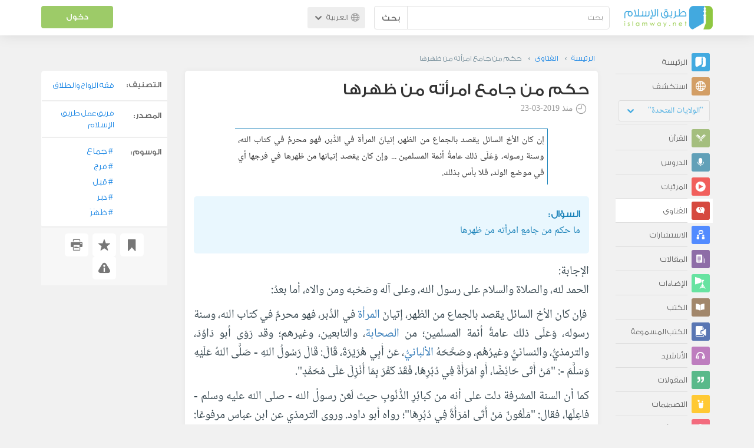

--- FILE ---
content_type: text/html; charset=UTF-8
request_url: https://ar.islamway.net/fatwa/77039/%D8%AD%D9%83%D9%85-%D9%85%D9%86-%D8%AC%D8%A7%D9%85%D8%B9-%D8%A7%D9%85%D8%B1%D8%A3%D8%AA%D9%87-%D9%85%D9%86-%D8%B8%D9%87%D8%B1%D9%87%D8%A7?__ref=c-rel&__score=0.8
body_size: 12470
content:
<!DOCTYPE html>
<html lang="ar">
<head>
    <meta charset="utf-8">
    <title>حكم من جامع امرأته من ظهرها - خالد عبد المنعم الرفاعي - طريق الإسلام</title>
    <link rel="canonical" href="https://ar.islamway.net/fatwa/77039/%D8%AD%D9%83%D9%85-%D9%85%D9%86-%D8%AC%D8%A7%D9%85%D8%B9-%D8%A7%D9%85%D8%B1%D8%A3%D8%AA%D9%87-%D9%85%D9%86-%D8%B8%D9%87%D8%B1%D9%87%D8%A7"/>
                                <link rel="amphtml" href="https://ar.islamway.net/amp/fatwa/77039/%D8%AD%D9%83%D9%85-%D9%85%D9%86-%D8%AC%D8%A7%D9%85%D8%B9-%D8%A7%D9%85%D8%B1%D8%A3%D8%AA%D9%87-%D9%85%D9%86-%D8%B8%D9%87%D8%B1%D9%87%D8%A7"/>
                <meta name="viewport" content="width=device-width, initial-scale=1, maximum-scale=5">
    <link rel="preconnect" href="//static.islamway.net">
    <link rel="preload" href="//static.islamway.net/bundles/islamway/fonts/iw-icons-1.4.woff2" as="font" type="font/woff2" crossorigin>
            <link rel="preload" href="//static.islamway.net/bundles/islamway/fonts/gess-med.woff2" as="font" type="font/woff2" crossorigin>
        <link rel="preload" href="//static.islamway.net/bundles/islamway/fonts/noto-naskh-ar.woff2" as="font" type="font/woff2" crossorigin>
        <link rel="preload" href="//static.islamway.net/bundles/islamway/fonts/gess-light.woff2" as="font" type="font/woff2" crossorigin>
        <meta http-equiv="X-UA-Compatible" content="IE=edge">
    <link rel="icon" type="image/x-icon" href="/favicon.ico"/>
    <meta name="theme-color" content="#3c763d"/>
    <meta name="description" content="إن كان الأخ السائل يقصد بالجماع من الظهر، إتيانَ المرأة في الدُّبر، فهو محرمٌ في كتاب الله، وسنة رسوله، وَعَلَى ذلك عامةُ أئمة المسلمين ... وإن كان يقصد إتيانها من ظهرها في فرجها أي في موضع الولد، فلا بأس بذلك.">
<meta name="keywords" content="جماع, فرج, قبل, دبر, ظَهَرَ">
<meta name="fb:admins" content="100001957972275">
<meta name="fb:app_id" content="1071389429539367">
<meta name="og:type" content="website">
<meta name="og:url" content="https://ar.islamway.net/fatwa/77039">
<meta name="og:title" content="حكم من جامع امرأته من ظهرها - خالد عبد المنعم الرفاعي">
<meta name="og:description" content="إن كان الأخ السائل يقصد بالجماع من الظهر، إتيانَ المرأة في الدُّبر، فهو محرمٌ في كتاب الله، وسنة رسوله، وَعَلَى ذلك عامةُ أئمة المسلمين ... وإن كان يقصد إتيانها من ظهرها في فرجها أي في موضع الولد، فلا بأس بذلك.">
<meta name="twitter:card" content="summary">
<meta name="twitter:site" content="@IslamwayApps">
<meta name="twitter:title" content="حكم من جامع امرأته من ظهرها - خالد عبد المنعم الرفاعي">
<meta name="twitter:description" content="إن كان الأخ السائل يقصد بالجماع من الظهر، إتيانَ المرأة في الدُّبر، فهو محرمٌ في كتاب الله، وسنة رسوله، وَعَلَى ذلك عامةُ أئمة المسلمين ... وإن كان يقصد إتيانها من ظهرها في فرجها أي في موضع الولد، فلا بأس بذلك.">

    
    
<script type="application/ld+json">
{
    "@context": "http://schema.org",
    "@type": "Question",
    "answerCount": 1,
    "acceptedAnswer": {
        "@type": "Answer",
        "upvoteCount": 67,
        "downvoteCount": 19,
        "text": "<p dir=\"RTL\"><span><span><span><span><span><span><span>الحمد لله، والصلاة والسلام على رسول الله، وعلى آله وصَحْبه ومن والاه، أما بعدُ:&nbsp;</span></span></span></span></span></span></span></p><p dir=\"RTL\"><span><span><span><span><span><span>&nbsp;فإن كان الأخ السائل يقصد بالجماع من الظهر،&nbsp;<span><span>إتيانَ المرأة في الدُّبر، فهو محر</span></span></span></span></span>مٌ في كتاب الله، وسنة رسوله، وَعَلَى ذلك عامةُ أئمة المسلمين؛ من الصحابة، والتابعين، وغيرهم؛ وقد&nbsp;<span><span><span><span><span>رَوَى&nbsp;أبو دَاوُدَ، والترمذيُّ، والنسائيُّ وغيرُهُم، وصَحَّحَهُ الألبانيُّ، عَنْ أَبِي هُرَيْرَةَ، قَالَ: قَالَ رَسُولُ اللهِ - صَلَّى اللهُ عَلَيْهِ وَسَلَّمَ -: &quot;مَنْ أَتَى حَائِضًا، أَوِ امْرَأَةً فِي دُبُرِهَا، فَقَدْ كَفَرَ بِمَا أُنْزِلَ عَلَى مُحَمَّدٍ&quot;.&nbsp; </span></span></span></span></span></span></span></span></p><p dir=\"RTL\"><span><span><span><span><span><span><span><span>كما أن السنة المشرفة دلت على أنه من كبائِرِ الذُّنُوبِ حيث لَعَنَ رسولُ الله - صلى الله عليه وسلم - فاعِلَها، فقال: &quot;مَلْعُونٌ مَنْ أَتَى امْرَأَةً فِي دُبُرِهَا&quot;؛ رواه أبو داود. وروى الترمذي عن ابن عباس مرفوعًا: &quot;لَا يَنْظُرُ اللهُ إِلَى رَجُلٍ أَتَى رَجُلًا، أَوْ امْرَأَةً فِي الدُّبُرِ&quot;.</span></span></span></span></span></span></span></span></p><p dir=\"RTL\"><span><span><span><span><span><span><span><span>عَنْ عَبْدِ اللهِ بْنِ عَمْرٍو - رَضِيَ اللهُ عَنْهُ - عَنِ النَّبِيِّ - صَلَّى اللهُ عَلَيْهِ وَسَلَّمَ - قَالَ: &quot;تِلْكَ اللُّوطِيَّةُ الصُّغْرَى&quot;؛ يَعْنِي: إِتْيَانَ الْمَرْأَةِ فِي دُبُرِهَا؛ رواه أحمدُ، والبزارُ، ورجالُهُما رجالُ الصحيح، وحسنه الألباني.</span></span></span></span></span></span></span></span></p><p dir=\"RTL\"><span><span><span><span><span><span><span><span>وقال أيضًا: &quot;مَنْ أَتَى كَاهِنًا، فَصَدَّقَه، أَوْ أَتَى امرَأَةً في دُبُرِهَا، فَقَدْ كَفَرَ بما أُنزِلَ عَلَى مُحَمَّدٍ&quot;؛ رواه أحمد، وصححه الألباني.</span></span></span></span></span></span></span></span></p><p dir=\"RTL\"><span><span><span><span><span><span><span><span>فهذه الأحاديثُ الشريفةُ تدلُّ صراحةً عَلَى تحريمِ وَطْء الزوجةِ فِي دُبُرها،&nbsp;</span></span></span></span></span></span></span></span>ونصّ&nbsp;<span><span><span><span><span><span><span><span>شيخ الإسلام ابن تيمية أن الواجبُ في حق هذا الزوج أن يُؤَدَّبَ، وَيُعَزَّرَ، وإذا أصرَّ، فُرِّقَ بينه وبين زوجته، فقال: </span></span></span></span></span></span></span></span></p><p dir=\"RTL\"><span><span><span><span><span><span><span><span>&quot;ومتى وَطِئَها في الدبر، وطاوَعَتْهُ عُزِّرَا جميعًا؛ وإلا فُرِّقَ بينهما؛ كما يُفَرَّقُ بينَ الفَاجِرِ، ومن يَفْجُرُ بِهِ&quot;.</span></span></span></span></span></span></span></span></p><p dir=\"RTL\"><span><span><span>أما إن كان يقصد&nbsp;إتيانها من ظهرها في فرجها أي&nbsp;في موضع الولد، فلا بأس بذلك؛ لأن الله تعالى قال في كتابه: {نِسَاؤُكُمْ حَرْثٌ لَكُمْ فَأْتُوا حَرْثَكُمْ أَنَّى شِئْتُمْ} [البقرة: 223]، وهذه الآية الشريفة تحرم إتيان المرأة في الدبر موضع النجو، وتبيح إتيانها في الفرج موضع الولد؛ كما ثَبَتَ فِي الصَّحِيحِ: أَنَّ الْيَهُودَ كَانُوا يَقُولُونَ: إذَا أَتَى الرَّجُلُ امْرَأَتَهُ فِي قُبُلِهَا مِنْ دُبُرِهَا، جَاءَ الْوَلَدُ أَحْوَلَ، فَسَأَلَ الْمُسْلِمُونَ عَنْ ذَلِكَ النَّبِيَّ - صَلَّى اللهُ عَلَيْهِ وَسَلَّمَ - فَأَنْزَلَ اللهُ هَذِهِ الْآيَةَ: {نِسَاؤُكُمْ حَرْثٌ لَكُمْ فَأْتُوا حَرْثَكُمْ أَنَّى شِئْتُمْ} [البقرة: 223]، والْحَرْثُ: مَوْضِعُ الزَّرْعِ، وَالْوَلَدُ إنَّمَا يُزْرَعُ فِي الْفَرْجِ، لَا فِي الدُّبُرِ، {فَأْتُوا حَرْثَكُمْ}، وَهُوَ مَوْضِعُ الْوَلَدِ {أَنَّى شِئْتُمْ}؛ أَيْ: مِنْ أَيْنَ شِئْتُمْ؛ مِنْ قُبُلِهَا، وَمِنْ دُبُرِهَا، وَعَنْ يَمِينِهَا، وَعَنْ شِمَالِهَا؛ فَاَللهُ - تَعَالَى - سَمَّى النِّسَاءَ حَرْثًا؛ وَإِنَّمَا رَخَّصَ فِي إتْيَانِ الحُرُوثِ، وَالْحَرْثُ إنَّمَا يَكُونُ فِي الْفَرْجِ، كما قال شيخ الإسلام ابن تيمية.</span></span></span></p><p dir=\"RTL\"><span><span><span><span><span><span><span><span>وقال الإمام ابن القيم في &quot;زاد المعاد في هدي خير العباد&quot; (4/ 235 -242):</span></span></span></span></span></span></span></span></p><p dir=\"RTL\"><span><span><span><span><span><span><span><span>&quot;وَقَدْ دَلَّتِ الْآيَةُ عَلَى تَحْرِيمِ الْوَطْءِ فِي دُبُرِهَا مِنْ وَجْهَيْنِ: أَحَدُهُمَا: أَنَّهُ أَبَاحَ إِتْيَانَهَا فِي الْحَرْثِ، وَهُوَ مَوْضِعُ الْوَلَدِ لَا فِي الْحُشِّ الَّذِي هُوَ مَوْضِعُ الْأَذَى، وَمَوْضِعُ الْحَرْثِ هُوَ الْمُرَادُ مِنْ قَوْلِهِ: {مِنْ حَيْثُ أَمَرَكُمُ اللهُ} [البقرة: 222] الْآيَةَ، قَالَ: {فَأْتُوا حَرْثَكُمْ أَنَّى شِئْتُمْ} [البقرة: 223]، وَإِتْيَانُهَا فِي قُبُلِهَا مِنْ دُبُرِهَا مُسْتَفَادٌ مِنَ الْآيَةِ أَيْضًا؛ لِأَنَّهُ قَالَ: {أَنَّى شِئْتُمْ}؛ أَيْ: مِنْ أَيْنَ شِئْتُمْ مِنْ أَمَامٍ أَوْ مِنْ خَلْفٍ؛ قَالَ ابْنُ عَبَّاسٍ: {فَأْتُوا حَرْثَكُمْ} [البقرة: 223]؛ يَعْنِي: الْفَرْجَ&quot;. اهـ.</span></span></span></span></span></span></span></span></p><p dir=\"RTL\"><span><span><span><span><span><span><span><span>وكذلك&nbsp;إن كان يقصد الاستمتاع بمُداعبة الأليتَيْن من غير إيلاج، فإنه يجوز أيضًا.</span></span></span></span></span></span></span></span></p><p dir=\"RTL\"><span><span><span><span><span><span><span><span>قال ابن قُدامة في&quot; المغني&quot;: ولا بأس بالتَّلَذُّذ بها بين </span></span><span><span>الأليتَيْن</span></span><span><span> من غير إيلاجٍ؛ لأن السُّنَّةَ إنما وردتْ بتحريم الدُّبُر، فهو مخصوصٌ بذلك، ولأنَّه حُرِّم لأجل الأذى، وذلك مخصوص بالدبُر، فَاخْتَصَّ التحْرِيمُ بِه&quot;. اهـ.</span></span></span></span></span></span></span></span></p><p dir=\"RTL\"><span><span><span><span><span><span><span><span>قال الإمام النووي: &quot;ويجوز الاستمتاع بها فيما بين الأليتَيْن&quot;. اهـ. </span></span></span></span></span></span></span></span></p><p dir=\"RTL\"><span><span><span>هذا؛ والله أعلم.</span></span></span></p>",
        "author": {
            "@type": "Person",
            "name": "خالد عبد المنعم الرفاعي"
        }
    },
    "text": "<p>ما حكم من جامع امرأته من ظهرها</p>",
    "aggregateRating": {
        "@type": "AggregateRating",
        "ratingCount": 86,
        "ratingValue": 4.1,
        "bestRating": 5,
        "worstRating": 1
    },
    "datePublished": "2019-03-23T05:18:00+0300",
    "dateModified": "2019-04-09T06:38:06+0300",
    "name": "حكم من جامع امرأته من ظهرها",
    "mainEntityOfPage": {
        "@type": "QAPage",
        "breadcrumb": {
            "@type": "BreadcrumbList",
            "itemListElement": [
                {
                    "@type": "ListItem",
                    "position": 1,
                    "item": {
                        "@id": "/",
                        "name": "الرئيسة"
                    }
                },
                {
                    "@type": "ListItem",
                    "position": 2,
                    "item": {
                        "@id": "/fatawa",
                        "name": "الفتاوى"
                    }
                },
                {
                    "@type": "ListItem",
                    "position": 3,
                    "item": {
                        "@id": "/fatwa/77039",
                        "name": "حكم من جامع امرأته من ظهرها"
                    }
                }
            ]
        }
    }
}
</script>
            <script>
        window.ga=window.ga||function(){(ga.q=ga.q||[]).push(arguments)};ga.l=+new Date;
        ga('create', 'UA-383411-1', {'cookieDomain': 'none','siteSpeedSampleRate': 20});
        ga('require', 'displayfeatures');
        ga('set', 'anonymizeIp', true);
        ga('send', 'pageview');
        ga('set', 'contentGroup3', 'islamw');
        ga('set', 'contentGroup5', window.matchMedia('(display-mode: standalone)').matches ? 'standalone' : 'browser');
    </script>
    <script async src='https://www.google-analytics.com/analytics.js'></script>

    <link rel="manifest" href="/manifest-ar.json"/>
    <link rel="publisher" href="https://plus.google.com/112852462581299882836/"/>     <link rel="home" href="https://ar.islamway.net/"/>
    <meta name="application-name" content="طريق الإسلام"/>
            <link rel="stylesheet" href="https://static.islamway.net/bundles/islamway/css/bootstrap-3.3.4.min.css">
                    <link rel="stylesheet" href="https://static.islamway.net/bundles/islamway/css/bootstrap-rtl-3.3.4.min.css">
                                            <link rel="stylesheet" href="https://static.islamway.net/assets/1.1.15/css/main_rtl.min.css">
                            <link rel="stylesheet" href="/bundles/islamway/css/ramadan1446.css">
        <style>
    .fatwarequest-user-email { color: #2196f3; }
    .entry-view .book-cover { width: 80%; max-width: 400px !important; }
    .post-details .img-wpr img { width: 100% }
    .entry-view .scholarBottom div.info a { color: #555; font-size: 11pt; }
    .brief-biography { font-size: 9pt; }
    @media (max-width: 480px) {
      .post-details #accordion .panel-body { padding: 15px 3px 3px; }
    }

    #content-wpr .entry-view .breadcrumbs, #content-wpr .collection-wpr .breadcrumbs { display: block; margin: 0; padding: 0 20px 10px; max-width: 100%; overflow: hidden; }
    #content-wpr .breadcrumbs ul { width: 800px; }
    #content-wpr .breadcrumbs li a, .breadcrumbs li span { font: 200 13px GE_SS !important; padding: 0; }
    #content-wpr .breadcrumbs li a span { color: #1e88e5; }
    #content-wpr .breadcrumbs li + li::before { content: ""; padding: 0; }

    #content-header.aggregate-173 .iw-panel {
        position: relative;
        margin-top: 0 !important;
        padding: 70px 30px !important;
        text-align: center;
        background-position: left bottom;
        background-repeat: no-repeat;
        background-size: cover;
        background-image: url(/bundles/islamway/images/ramadan-banner-bg.png);
        background-color: #42a9df;
    }
    
    #content-header.aggregate-178 .iw-panel, 
    #content-header.aggregate-182 .iw-panel, 
    #content-header.aggregate-184 .iw-panel, 
    #content-header.aggregate-186 .iw-panel, 
    #content-header.aggregate-188 .iw-panel,
	#content-header.aggregate-190 .iw-panel {
        position: relative;
        margin-top: 0 !important;
        padding: 70px 30px !important;
        text-align: center;
        background-position: left bottom;
        background-repeat: no-repeat;
        background-size: cover;
        background-color: #42a9df;
    }
    
    #content-header.aggregate-178 .iw-panel {
        background-image: url(/bundles/islamway/images/ramadan-1442-banner-bg-02.jpg);
    }
    
    #content-header.aggregate-182 .iw-panel {
        background-image: url(/bundles/islamway/images/ramadan-1443-banner-bg-02.jpg);
    }
    
    #content-header.aggregate-184 .iw-panel {
        background-image: url(/bundles/islamway/images/Lial-Ashr.png);
    }

    #content-header.aggregate-186 .iw-panel {
        background-image: url(/bundles/islamway/images/ramadan-1444-banner-bg-02.jpg);
    }

    #content-header.aggregate-188 .iw-panel {
        background-image: url(/bundles/islamway/images/ramadan-1445-banner-bg-02.jpg);
    }
	
	#content-header.aggregate-190 .iw-panel {
        background-image: url(/bundles/islamway/images/ramadan-1446-banner-bg-02.jpg);
    }

    #content-header.aggregate-173 h1 span, 
    #content-header.aggregate-178 h1 span, 
    #content-header.aggregate-182 h1 span, 
    #content-header.aggregate-184 h1 span, 
    #content-header.aggregate-186 h1 span, 
    #content-header.aggregate-188 h1 span,
    #content-header.aggregate-190 h1 span {
        display: none;
    }

    #content-header.aggregate-173 h1, 
    #content-header.aggregate-178 h1, 
    #content-header.aggregate-182 h1, 
    #content-header.aggregate-184 h1, 
    #content-header.aggregate-186 h1,
    #content-header.aggregate-188 h1,
    #content-header.aggregate-190 h1 {
        color: #fff !important;
        margin: 0 !important;
    }
    </style>
    <script>var isOldIE = false;</script>
    <!--[if lt IE 9]>
    <script>
        // <![CDATA[
    isOldIE = true;
    document.createElement('header');document.createElement('nav');document.createElement('main');document.createElement('footer');
    // ]]>
    </script>
    <![endif]-->
    <!--[if lte IE 9]>
    <script src="//static.islamway.net/bundles/islamway/js/respond-1.4.2.min.js"></script>
    <![endif]-->
</head>
<body class="rtl hover" itemscope itemtype="http://schema.org/QAPage">
<div class="main-wrapper">
    <header class="nav-onscroll nav-down" itemscope itemtype="http://schema.org/WPHeader">
        <div id="header-top">
            <div id="brand-bar">
                <div class="container">
                    <div class="brand-bar-search">
                        <div class="brand-logo">
                            <a href="/">
                                <img height="40" src="//static.islamway.net/uploads/settings/ar-logo.png" alt="طريق الإسلام">
                            </a>
                        </div>
                        <div id="search-wpr">
                            <a href="#" class="main-menu-trigger"><span class="icon-menu"></span><span class="hint">القائمة الرئيسية</span></a>
                            <form method="get" role="search" action="/search">
                                <div class="input-group">
                                    <label for="srch-term" class="sr-only">بحث</label>
                                    <input type="text" class="form-control" placeholder="بحث"
                                           name="query" id="srch-term" value="">
                                    <div class="input-group-btn">
                                        <button class="btn btn-default" type="submit">بحث</button>
                                    </div>
                                </div>
                            </form>
                        </div>

                        <div class="language-picker dropdown">
                            <a href="#" class="dropdown-toggle" data-toggle="dropdown" aria-expanded="false" role="button">
                                <span class="icon-globe"></span>
                                العربية
                                <span class="arrow-down icon-arrow-down"></span>
                            </a>
                            <ul class="dropdown-menu" role="menu" aria-labelledby="language menu">
                                                                    <li role="presentation">
                                                                                    <span role="menuitem" tabindex="-1" class="ar">العربية</span>
                                                                            </li>
                                                                    <li role="presentation">
                                                                                    <a role="menuitem" tabindex="-1" class="en" href="//en.islamway.net/">English</a>
                                                                            </li>
                                                                    <li role="presentation">
                                                                                    <a role="menuitem" tabindex="-1" class="fr" href="http://fr.islamway.net">français</a>
                                                                            </li>
                                                                    <li role="presentation">
                                                                                    <a role="menuitem" tabindex="-1" class="id" href="http://id.islamway.net">Bahasa Indonesia</a>
                                                                            </li>
                                                                    <li role="presentation">
                                                                                    <a role="menuitem" tabindex="-1" class="tr" href="http://tr.islamway.net">Türkçe</a>
                                                                            </li>
                                                                    <li role="presentation">
                                                                                    <a role="menuitem" tabindex="-1" class="fa" href="http://fa.islamway.net">فارسی</a>
                                                                            </li>
                                                                    <li role="presentation">
                                                                                    <a role="menuitem" tabindex="-1" class="es" href="http://es.islamway.net">español</a>
                                                                            </li>
                                                                    <li role="presentation">
                                                                                    <a role="menuitem" tabindex="-1" class="de" href="http://de.islamway.net">Deutsch</a>
                                                                            </li>
                                                                    <li role="presentation">
                                                                                    <a role="menuitem" tabindex="-1" class="it" href="http://it.islamway.net">italiano</a>
                                                                            </li>
                                                                    <li role="presentation">
                                                                                    <a role="menuitem" tabindex="-1" class="pt" href="http://pt.islamway.net">português</a>
                                                                            </li>
                                                                    <li role="presentation">
                                                                                    <a role="menuitem" tabindex="-1" class="zh" href="http://zh.islamway.net">中文</a>
                                                                            </li>
                                                            </ul>
                        </div>
                    </div>

                    <div class="brand-bar-user" data-intro-id="login" data-position='bottom' data-intro-text="تسجيل الدخول يتيح لك كامل خدمات الموقع أثناء التصفح">
                        <div id="user-menu">
                            <div class="membership-btns align-center col-xs-12">
    <div class="menu-container" >
        <a class="btn bg-green color-white header-btn"  data-toggle="modal" data-url="/login" data-target="#modalBox">دخول</a>
    </div>
    <br>
</div>

                        </div>
                    </div>

                </div>
            </div>
        </div>
    </header>

    <div id="main-wpr" class="container">
        <div class="row">
            <div class="col-lg-2 col-md-3">
                <div id="main-menu" class="inner-menu">
                    <div class="dropdown phone-language-picker">
                        <a href="#" class="dropdown-toggle" data-toggle="dropdown" aria-expanded="false" role="button">
                            <span class="icon-globe"></span>
                            العربية
                            <span class="arrow-down icon-arrow-down"></span>
                        </a>
                        <ul class="dropdown-menu" role="menu" aria-labelledby="language menu">
                                                            <li role="presentation">
                                                                            <span role="menuitem" tabindex="-1" class="ar">العربية</span>
                                                                    </li>
                                                            <li role="presentation">
                                                                            <a role="menuitem" tabindex="-1" class="en" href="//en.islamway.net/">English</a>
                                                                    </li>
                                                            <li role="presentation">
                                                                            <a role="menuitem" tabindex="-1" class="fr" href="http://fr.islamway.net">français</a>
                                                                    </li>
                                                            <li role="presentation">
                                                                            <a role="menuitem" tabindex="-1" class="id" href="http://id.islamway.net">Bahasa Indonesia</a>
                                                                    </li>
                                                            <li role="presentation">
                                                                            <a role="menuitem" tabindex="-1" class="tr" href="http://tr.islamway.net">Türkçe</a>
                                                                    </li>
                                                            <li role="presentation">
                                                                            <a role="menuitem" tabindex="-1" class="fa" href="http://fa.islamway.net">فارسی</a>
                                                                    </li>
                                                            <li role="presentation">
                                                                            <a role="menuitem" tabindex="-1" class="es" href="http://es.islamway.net">español</a>
                                                                    </li>
                                                            <li role="presentation">
                                                                            <a role="menuitem" tabindex="-1" class="de" href="http://de.islamway.net">Deutsch</a>
                                                                    </li>
                                                            <li role="presentation">
                                                                            <a role="menuitem" tabindex="-1" class="it" href="http://it.islamway.net">italiano</a>
                                                                    </li>
                                                            <li role="presentation">
                                                                            <a role="menuitem" tabindex="-1" class="pt" href="http://pt.islamway.net">português</a>
                                                                    </li>
                                                            <li role="presentation">
                                                                            <a role="menuitem" tabindex="-1" class="zh" href="http://zh.islamway.net">中文</a>
                                                                    </li>
                                                    </ul>
                    </div>
                    <ul id="activity-stream-tabs" class="list-inline">
    
    <li >
        <a href="/?tab=m">
            <i class="icon-logo-gray"></i>
            <span>الرئيسة</span>
        </a>
    </li>

        <li class="" data-intro-id="discover" data-position='bottom' data-intro-text="استعرض المواد الأكثر اهتمامًا من زوار دولتك أو الدولة التي تختارها">
        <a href="/?tab=h">
            <i class="icon-globe"></i>
            <span>استكشف</span>
        </a>
        <input type="hidden" id="country-code" name="country-code" value="US">
        <div id="country-selector" class="btn-group" data-id="US">
          <a type="button" class="dropdown-toggle" data-toggle="dropdown" aria-haspopup="true" aria-expanded="false">
              "الولايات المتحدة"
            <span class="arrow-down icon-arrow-down"></span>
          </a>
          <ul class="dropdown-menu">
            <li><a href="#" data-id="SA">السعودية</a></li>
            <li><a href="#" data-id="EG">مصر</a></li>
            <li><a href="#" data-id="DZ">الجزائر</a></li>
            <li><a href="#" data-id="MA">المغرب</a></li>
            <li class="countries-filter-search"><input id="country-filter" type="text" /></li>
            <li class="all-countries"></li>
          </ul>
        </div>
    </li>
</ul>
                    
    
<ul itemscope itemtype="http://schema.org/SiteNavigationElement">
            <li >
            <a itemprop="url" href="/recitations" title="القرآن">
                <i class="icon-recitations"></i>
                <span itemprop="name">القرآن</span>
            </a>
        </li>
            <li >
            <a itemprop="url" href="/lessons" title="الدروس">
                <i class="icon-lessons"></i>
                <span itemprop="name">الدروس</span>
            </a>
        </li>
            <li >
            <a itemprop="url" href="/videos" title="المرئيات">
                <i class="icon-videos"></i>
                <span itemprop="name">المرئيات</span>
            </a>
        </li>
            <li class="current">
            <a itemprop="url" href="/fatawa" title="الفتاوى">
                <i class="icon-fatawa"></i>
                <span itemprop="name">الفتاوى</span>
            </a>
        </li>
            <li >
            <a itemprop="url" href="/counsels" title="الاستشارات">
                <i class="icon-counsels"></i>
                <span itemprop="name">الاستشارات</span>
            </a>
        </li>
            <li >
            <a itemprop="url" href="/articles" title="المقالات">
                <i class="icon-articles"></i>
                <span itemprop="name">المقالات</span>
            </a>
        </li>
            <li >
            <a itemprop="url" href="/spotlights" title="الإضاءات">
                <i class="icon-spotlights"></i>
                <span itemprop="name">الإضاءات</span>
            </a>
        </li>
            <li >
            <a itemprop="url" href="/books" title="الكتب">
                <i class="icon-books"></i>
                <span itemprop="name">الكتب</span>
            </a>
        </li>
            <li >
            <a itemprop="url" href="/audiobooks" title="الكتب المسموعة">
                <i class="icon-audiobooks"></i>
                <span itemprop="name">الكتب المسموعة</span>
            </a>
        </li>
            <li >
            <a itemprop="url" href="/anasheed" title="الأناشيد">
                <i class="icon-anasheed"></i>
                <span itemprop="name">الأناشيد</span>
            </a>
        </li>
            <li >
            <a itemprop="url" href="/quotes" title="المقولات">
                <i class="icon-quotes"></i>
                <span itemprop="name">المقولات</span>
            </a>
        </li>
            <li >
            <a itemprop="url" href="/photos" title="التصميمات">
                <i class="icon-photos"></i>
                <span itemprop="name">التصميمات</span>
            </a>
        </li>
            <li >
            <a itemprop="url" href="https://akhawat.islamway.net/forum/" title="ركن الأخوات">
                <i class="icon-sisters"></i>
                <span itemprop="name">ركن الأخوات</span>
            </a>
        </li>
            <li >
            <a itemprop="url" href="/scholars" title="العلماء والدعاة">
                <i class="icon-scholars"></i>
                <span itemprop="name">العلماء والدعاة</span>
            </a>
        </li>
    </ul>

                    <ul class="about-menu">
                        <li ><a href="/contact-forms/send">
                                <i class="icon-logo-gray icon-gray"></i>
                                <span>اتصل بنا</span>
                            </a></li>
                        <li >
                            <a href="/page/101/%D9%85%D9%86%20%D9%86%D8%AD%D9%86">
                                <i class="icon-logo-gray icon-gray"></i>
                                <span>من نحن</span>
                            </a>
                        </li>
                        <li >
                            <a href="/page/104/%D8%A7%D8%B9%D9%84%D9%86%20%D9%85%D8%B9%D9%86%D8%A7">
                                <i class="icon-logo-gray icon-gray"></i>
                                <span>اعلن معنا</span>
                            </a>
                        </li>
                        <li>
                            <a class="back-to-old" onclick="ga('send', 'event', 'Back-to-old-version', 'https://ar.islamway.net/fatwa/77039/%D8%AD%D9%83%D9%85-%D9%85%D9%86-%D8%AC%D8%A7%D9%85%D8%B9-%D8%A7%D9%85%D8%B1%D8%A3%D8%AA%D9%87-%D9%85%D9%86-%D8%B8%D9%87%D8%B1%D9%87%D8%A7')" href="http://ar.old.islamway.net/fatwa/77039/%D8%AD%D9%83%D9%85-%D9%85%D9%86-%D8%AC%D8%A7%D9%85%D8%B9-%D8%A7%D9%85%D8%B1%D8%A3%D8%AA%D9%87-%D9%85%D9%86-%D8%B8%D9%87%D8%B1%D9%87%D8%A7">
                                <i class="icon-logo-gray icon-gray"></i>
                                <span>الموقع القديم</span>
                            </a>
                        </li>
                    </ul>

                    <div class="about-sec">
                        <span class="copyrights">جميع الحقوق محفوظة 1998 - 2026</span>
                        <div class="side-social-icons">
                            <ul>
                                <li><a target="_blank" rel="noopener noreferrer" href="https://www.facebook.com/ArIslamway" title="Facebook"><span class="icon-facebook-rounded"></span></a></li>
                                <li><a target="_blank" rel="noopener noreferrer" href="https://twitter.com/ArIslamway" title="Twitter"><span class="icon-twitter-rounded"></span></a></li>
                                <li><a target="_blank" rel="noopener noreferrer" href="https://www.pinterest.com/ArIslamway" title="Pinterest"><span class="icon-pinterest-rounded"></span></a></li>
                            </ul>

                        </div>

                        
                    </div>
                </div>
            </div>

            <div class="col-lg-10 col-md-9">

                <a class="starttour" href="javascript:void(0);" style="display: none">مساعدة</a>
                <div class="ads_wrap">
                    <div class="ads-box-200x90 top_ad_small">
                        <div class="adunit" data-adunit="AR_200x90_W_top_allpages" data-dimensions="200x90" data-size-mapping="top-right-ads" itemscope itemtype="http://schema.org/WPAdBlock" style="margin:0 auto 15px auto;"></div>
                    </div>
                    <div class="ads-box-728x90 top_ad_big">
                        <div class="adunit" data-adunit="AR_728x90-320x100_WTM_top_allpages" data-size-mapping="top-left-ads" itemscope itemtype="http://schema.org/WPAdBlock" style=" margin:0 auto 15px auto;"></div>
                    </div>
                </div>
                <main class="row">
                    
                                                            <div id="content-wpr" class="col-sm-12">

                                                
                        
                                                
                        
                                        
                                                        <div class="content">
        <div class="row entry-view fatwa" data-id="2381976">
            <div class="breadcrumbs">
    <ul>
          <li><a href="/" class="home" data-tip="الرئيسة"><span>الرئيسة</span></a></li>
          <li><a href="/fatawa"><span>الفتاوى</span></a></li>
          <li><span>حكم من جامع امرأته من ظهرها</span></li>
        </ul>
</div>

            <div class="col-lg-9 col-md-12 col-sm-12">
                
                <div class="w-box post-details clear">
                    <div class="post-title">
                        <h1 class="title">حكم من جامع امرأته من ظهرها</h1>
                                                    <div class="time"><span class="icon-time"></span>منذ <span class="darker">2019-03-23</span></div>
                                            </div>
                                            <p id="entry-summary">إن كان الأخ السائل يقصد بالجماع من الظهر، إتيانَ المرأة في الدُّبر، فهو محرمٌ في كتاب الله، وسنة رسوله، وَعَلَى ذلك عامةُ أئمة المسلمين ... وإن كان يقصد إتيانها من ظهرها في فرجها أي في موضع الولد، فلا بأس بذلك.</p>
                    
                    <div class="question html">
  السؤال: <p>ما حكم من جامع امرأته من ظهرها</p>
</div>
<div class="answer html">
  الإجابة: <p dir="RTL"><span><span><span><span><span><span><span>الحمد لله، والصلاة والسلام على رسول الله، وعلى آله وصَحْبه ومن والاه، أما بعدُ:&nbsp;</span></span></span></span></span></span></span></p><p dir="RTL"><span><span><span><span><span><span>&nbsp;فإن كان الأخ السائل يقصد بالجماع من الظهر،&nbsp;<span><span>إتيانَ <a class="term" target="_blank" href="/tag/المرأة">المرأة</a> في الدُّبر، فهو محر</span></span></span></span></span>مٌ في كتاب الله، وسنة رسوله، وَعَلَى ذلك عامةُ أئمة المسلمين؛ من <a class="term" target="_blank" href="/tag/الصحابة">الصحابة</a>، والتابعين، وغيرهم؛ وقد&nbsp;<span><span><span><span><span>رَوَى&nbsp;أبو دَاوُدَ، والترمذيُّ، والنسائيُّ وغيرُهُم، وصَحَّحَهُ <a class="term" target="_blank" href="/tag/الألباني">الألباني</a>ُّ، عَنْ أَبِي هُرَيْرَةَ، قَالَ: قَالَ رَسُولُ اللهِ - صَلَّى اللهُ عَلَيْهِ وَسَلَّمَ -: &quot;مَنْ أَتَى حَائِضًا، أَوِ امْرَأَةً فِي دُبُرِهَا، فَقَدْ كَفَرَ بِمَا أُنْزِلَ عَلَى مُحَمَّدٍ&quot;.&nbsp; </span></span></span></span></span></span></span></span></p><p dir="RTL"><span><span><span><span><span><span><span><span>كما أن السنة المشرفة دلت على أنه من كبائِرِ الذُّنُوبِ حيث لَعَنَ رسولُ الله - صلى الله عليه وسلم - فاعِلَها، فقال: &quot;مَلْعُونٌ مَنْ أَتَى امْرَأَةً فِي دُبُرِهَا&quot;؛ رواه أبو داود. وروى الترمذي عن ابن عباس مرفوعًا: &quot;لَا يَنْظُرُ اللهُ إِلَى رَجُلٍ أَتَى رَجُلًا، أَوْ امْرَأَةً فِي الدُّبُرِ&quot;.</span></span></span></span></span></span></span></span></p><p dir="RTL"><span><span><span><span><span><span><span><span>عَنْ عَبْدِ اللهِ بْنِ عَمْرٍو - رَضِيَ اللهُ عَنْهُ - عَنِ النَّبِيِّ - صَلَّى اللهُ عَلَيْهِ وَسَلَّمَ - قَالَ: &quot;تِلْكَ اللُّوطِيَّةُ الصُّغْرَى&quot;؛ يَعْنِي: إِتْيَانَ الْمَرْأَةِ فِي دُبُرِهَا؛ رواه أحمدُ، والبزارُ، ورجالُهُما رجالُ الصحيح، وحسنه الألباني.</span></span></span></span></span></span></span></span></p><p dir="RTL"><span><span><span><span><span><span><span><span>وقال أيضًا: &quot;مَنْ أَتَى كَاهِنًا، فَصَدَّقَه، أَوْ أَتَى امرَأَةً في دُبُرِهَا، فَقَدْ كَفَرَ بما أُنزِلَ عَلَى مُحَمَّدٍ&quot;؛ رواه أحمد، وصححه الألباني.</span></span></span></span></span></span></span></span></p><p dir="RTL"><span><span><span><span><span><span><span><span>فهذه الأحاديثُ الشريفةُ تدلُّ صراحةً عَلَى تحريمِ وَطْء <a class="term" target="_blank" href="/tag/الزوجة">الزوجة</a>ِ فِي دُبُرها،&nbsp;</span></span></span></span></span></span></span></span>ونصّ&nbsp;<span><span><span><span><span><span><span><span>شيخ الإسلام <a class="term" target="_blank" href="/tag/ابن تيمية">ابن تيمية</a> أن الواجبُ في حق هذا <a class="term" target="_blank" href="/tag/الزوج">الزوج</a> أن يُؤَدَّبَ، وَيُعَزَّرَ، وإذا أصرَّ، فُرِّقَ بينه وبين زوجته، فقال: </span></span></span></span></span></span></span></span></p><p dir="RTL"><span><span><span><span><span><span><span><span>&quot;ومتى وَطِئَها في الدبر، وطاوَعَتْهُ عُزِّرَا جميعًا؛ وإلا فُرِّقَ بينهما؛ كما يُفَرَّقُ بينَ الفَاجِرِ، ومن يَفْجُرُ بِهِ&quot;.</span></span></span></span></span></span></span></span></p><p dir="RTL"><span><span><span>أما إن كان يقصد&nbsp;إتيانها من ظهرها في فرجها أي&nbsp;في موضع الولد، فلا بأس بذلك؛ لأن الله تعالى قال في كتابه: {نِسَاؤُكُمْ حَرْثٌ لَكُمْ فَأْتُوا حَرْثَكُمْ أَنَّى شِئْتُمْ} [البقرة: 223]، وهذه الآية الشريفة تحرم إتيان المرأة في الدبر موضع النجو، وتبيح إتيانها في الفرج موضع الولد؛ كما ثَبَتَ فِي الصَّحِيحِ: أَنَّ الْيَهُودَ كَانُوا يَقُولُونَ: إذَا أَتَى الرَّجُلُ امْرَأَتَهُ فِي قُبُلِهَا مِنْ دُبُرِهَا، جَاءَ الْوَلَدُ أَحْوَلَ، فَسَأَلَ الْمُسْلِمُونَ عَنْ ذَلِكَ النَّبِيَّ - صَلَّى اللهُ عَلَيْهِ وَسَلَّمَ - فَأَنْزَلَ اللهُ هَذِهِ الْآيَةَ: {نِسَاؤُكُمْ حَرْثٌ لَكُمْ فَأْتُوا حَرْثَكُمْ أَنَّى شِئْتُمْ} [البقرة: 223]، والْحَرْثُ: مَوْضِعُ الزَّرْعِ، وَالْوَلَدُ إنَّمَا يُزْرَعُ فِي الْفَرْجِ، لَا فِي الدُّبُرِ، {فَأْتُوا حَرْثَكُمْ}، وَهُوَ مَوْضِعُ الْوَلَدِ {أَنَّى شِئْتُمْ}؛ أَيْ: مِنْ أَيْنَ شِئْتُمْ؛ مِنْ قُبُلِهَا، وَمِنْ دُبُرِهَا، وَعَنْ يَمِينِهَا، وَعَنْ شِمَالِهَا؛ فَاَللهُ - تَعَالَى - سَمَّى النِّسَاءَ حَرْثًا؛ وَإِنَّمَا رَخَّصَ فِي إتْيَانِ الحُرُوثِ، وَالْحَرْثُ إنَّمَا يَكُونُ فِي الْفَرْجِ، كما قال شيخ الإسلام ابن تيمية.</span></span></span></p><p dir="RTL"><span><span><span><span><span><span><span><span>وقال الإمام <a class="term" target="_blank" href="/tag/ابن القيم">ابن القيم</a> في &quot;زاد المعاد في هدي خير العباد&quot; (4/ 235 -242):</span></span></span></span></span></span></span></span></p><p dir="RTL"><span><span><span><span><span><span><span><span>&quot;وَقَدْ دَلَّتِ الْآيَةُ عَلَى تَحْرِيمِ الْوَطْءِ فِي دُبُرِهَا مِنْ وَجْهَيْنِ: أَحَدُهُمَا: أَنَّهُ أَبَاحَ إِتْيَانَهَا فِي الْحَرْثِ، وَهُوَ مَوْضِعُ الْوَلَدِ لَا فِي الْحُشِّ الَّذِي هُوَ مَوْضِعُ الْأَذَى، وَمَوْضِعُ الْحَرْثِ هُوَ الْمُرَادُ مِنْ قَوْلِهِ: {مِنْ حَيْثُ أَمَرَكُمُ اللهُ} [البقرة: 222] الْآيَةَ، قَالَ: {فَأْتُوا حَرْثَكُمْ أَنَّى شِئْتُمْ} [البقرة: 223]، وَإِتْيَانُهَا فِي قُبُلِهَا مِنْ دُبُرِهَا مُسْتَفَادٌ مِنَ الْآيَةِ أَيْضًا؛ لِأَنَّهُ قَالَ: {أَنَّى شِئْتُمْ}؛ أَيْ: مِنْ أَيْنَ شِئْتُمْ مِنْ أَمَامٍ أَوْ مِنْ خَلْفٍ؛ قَالَ ابْنُ عَبَّاسٍ: {فَأْتُوا حَرْثَكُمْ} [البقرة: 223]؛ يَعْنِي: الْفَرْجَ&quot;. اهـ.</span></span></span></span></span></span></span></span></p><p dir="RTL"><span><span><span><span><span><span><span><span>وكذلك&nbsp;إن كان يقصد الاستمتاع بمُداعبة الأليتَيْن من غير إيلاج، فإنه يجوز أيضًا.</span></span></span></span></span></span></span></span></p><p dir="RTL"><span><span><span><span><span><span><span><span>قال ابن قُدامة في&quot; المغني&quot;: ولا بأس بالتَّلَذُّذ بها بين </span></span><span><span>الأليتَيْن</span></span><span><span> من غير إيلاجٍ؛ لأن السُّنَّةَ إنما وردتْ بتحريم الدُّبُر، فهو مخصوصٌ بذلك، ولأنَّه حُرِّم لأجل الأذى، وذلك مخصوص بالدبُر، فَاخْتَصَّ التحْرِيمُ بِه&quot;. اهـ.</span></span></span></span></span></span></span></span></p><p dir="RTL"><span><span><span><span><span><span><span><span>قال الإمام النووي: &quot;ويجوز الاستمتاع بها فيما بين الأليتَيْن&quot;. اهـ. </span></span></span></span></span></span></span></span></p><p dir="RTL"><span><span><span>هذا؛ والله أعلم.</span></span></span></p>
</div>

                    
                    
                                            <div class="scholarBottom clear">
                            <div class="avatar"><a href="/scholar/1230/%D8%AE%D8%A7%D9%84%D8%AF-%D8%B9%D8%A8%D8%AF-%D8%A7%D9%84%D9%85%D9%86%D8%B9%D9%85-%D8%A7%D9%84%D8%B1%D9%81%D8%A7%D8%B9%D9%8A">
                                                                            <img class="avatar" src="/uploads/authors/_60x60/KAR.jpg" alt="خالد عبد المنعم الرفاعي">
                                                                    </a></div>
                            <div class="info">
                                <h3 class="user-name"><a href="/scholar/1230/%D8%AE%D8%A7%D9%84%D8%AF-%D8%B9%D8%A8%D8%AF-%D8%A7%D9%84%D9%85%D9%86%D8%B9%D9%85-%D8%A7%D9%84%D8%B1%D9%81%D8%A7%D8%B9%D9%8A">خالد عبد المنعم الرفاعي</a></h3>
                                                                <p class="brief-biography">يعمل مفتيًا ومستشارًا شرعيًّا بموقع الألوكة، وموقع طريق الإسلام</p>
                                                                                                    <div class="small-follow-btn" >
                                        <div friendship-options class="grp-container">

                    <button type="button" class="btn-solid btn-color2"
                friendship-option="follow"
                data-url="/user/1230/social/follow">
            تابع
        </button>
    
</div>


                                    </div>
                                                            </div>
                            <span id="author-tools" data-author="1230" class="pull-left"></span>
                        </div>
                    
                                            <div class="clearfix"></div>
                        <ul class="entry-ctrls post-actions" data-id="2381976">
                            <li><a class="act icon-like " href="#" data-toggle="tooltip" data-placement="top" title="إعجاب"></a><span class="up-votes">67</span></li>
                                                        <li><a class="act icon-dislike " href="#" data-toggle="tooltip" data-placement="top" title="عدم إعجاب"></a> <span class="down-votes">19</span></li>
                                                        <li><span class="icon-views"></span><span class="views-count">502,316</span></li>
                        </ul>
                        <div class="share-ctrls post-sharing">
                            <span>مشاركة</span>
                                                        <div class="sharing-icons size-32 horizontal clearfix" data-url="http://iswy.co/e28m4o" data-title="حكم من جامع امرأته من ظهرها - خالد عبد المنعم الرفاعي" data-image=""></div>
                            <div class="modal fade" id="share-dialog" tabindex="-1" role="dialog" aria-labelledby="share-dialog-title" aria-hidden="true">
  <div class="modal-dialog">
    <div class="modal-content">
      <div class="modal-header">
        <button type="button" class="close" data-dismiss="modal" aria-label="Close"><span aria-hidden="true">&times;</span></button>
        <h4 class="modal-title" id="share-dialog-title">مشاركة</h4>
      </div>
      <div class="modal-body">
        <textarea id="sharing-text" rows="5" style="width:100%"></textarea>
        <input type="hidden" id="shared-entry" value="" />
      </div>
      <div class="modal-footer" style="margin:10px 20px;">
        <div class="pull-right">
          <ul id="micropost-audience-dropdown" style="margin-top: 16px; margin-bottom: 0;">
            <input type="hidden" id="micropost-audience" value="1">
            <li class="dropdown" style="line-height: 20px;">
              <a href="#" class="dropdown-toggle" data-toggle="dropdown">الجميع <b class="caret"></b></a>
              <ul class="dropdown-menu">
                <li><a href="#" audience="1">الجميع</a></li>
                <li><a href="#" audience="2">متابعي المتابِعين</a></li>
                <li><a href="#" audience="4">المتابِعون</a></li>
                <li><a href="#" audience="8">أنا فقط</a></li>
              </ul>
            </li>
          </ul>
        </div>

        <button type="button" class="btn btn-default" data-dismiss="modal">إلغاء الأمر</button>
        <button type="button" id="share-btn" class="btn btn-primary">مشاركة</button>
      </div>
    </div>
  </div>
</div>
                        </div>
                                        <div class="clearfix"></div>
                </div>

                <div class="post-properties-box">
                    <ul class="entry-properties">
                                                    <li class="classification">
                                <span class="entry-properties-title">التصنيف:</span>
                                <div class="entry-properties-content">
                                    <ul class="list-inline">
                                                                                    <li><a href="/category/27">فقه الزواج والطلاق</a></li>
                                                                            </ul>
                                </div>
                            </li>
                                                                            <li class="classification"><span  class="entry-properties-title">المصدر: </span>
                                <div class="entry-properties-content"> <a href="/source/411">فريق عمل طريق الإسلام</a></div>
                            </li>
                                                                    </ul>

                                            <ul id="tags">
                            <li>
                                <span class="entry-properties-title">الوسوم:</span>
                                <div class="entry-properties-content">
                                                                            <a class="tag" href="/tag/%D8%AC%D9%85%D8%A7%D8%B9"><span class="hash">#</span>جماع</a>
                                                                            <a class="tag" href="/tag/%D9%81%D8%B1%D8%AC"><span class="hash">#</span>فرج</a>
                                                                            <a class="tag" href="/tag/%D9%82%D8%A8%D9%84"><span class="hash">#</span>قبل</a>
                                                                            <a class="tag" href="/tag/%D8%AF%D8%A8%D8%B1"><span class="hash">#</span>دبر</a>
                                                                            <a class="tag" href="/tag/%D8%B8%D9%8E%D9%87%D9%8E%D8%B1%D9%8E"><span class="hash">#</span>ظَهَرَ</a>
                                                                    </div>
                            </li>
                        </ul>
                                    </div>

                
                                    <div id="related" class="mobile">
                        <h3 class="text-center">مواضيع متعلقة...</h3>
                        <div class="related-slider">
                                                                                                                            
                                                                
                                                                
                                                                
                                <div class="item">
                                    <div class="box-related" >
                                        <div class="related-item-thumb">
                                            <a href="/fatwa/77861?__ref=m-rel&amp;__score=10" class="related-thumb-fatawa" >
                                                <span class="icon-fatawa"></span>
                                            </a>
                                        </div>
                                        <div class="related-item-content">
                                            <h3>
                                                <a href="/fatwa/77861/%D8%AD%D9%83%D9%85-%D8%B6%D9%85-%D8%A7%D9%84%D8%B2%D9%88%D8%AC%D8%A9-%D9%85%D9%86-%D8%A7%D9%84%D8%AE%D9%84%D9%81?__ref=m-rel&amp;__score=10">حكم ضم الزوجة من الخلف</a>
                                            </h3>
                                                                                                                                            <span class="related-item-author"><a href="/scholar/1230/%D8%AE%D8%A7%D9%84%D8%AF-%D8%B9%D8%A8%D8%AF-%D8%A7%D9%84%D9%85%D9%86%D8%B9%D9%85-%D8%A7%D9%84%D8%B1%D9%81%D8%A7%D8%B9%D9%8A">خالد عبد المنعم الرفاعي</a></span>
                                            
                                        </div>
                                    </div>
                                </div>

                                                                                                                            
                                                                
                                                                
                                                                
                                <div class="item">
                                    <div class="box-related" >
                                        <div class="related-item-thumb">
                                            <a href="/fatwa/79003?__ref=c-rel&amp;__score=1.6" class="related-thumb-fatawa" >
                                                <span class="icon-fatawa"></span>
                                            </a>
                                        </div>
                                        <div class="related-item-content">
                                            <h3>
                                                <a href="/fatwa/79003/%D9%87%D9%84-%D9%86%D9%83%D8%A7%D8%AD-%D8%A7%D9%84%D8%AF%D8%A8%D8%B1-%D9%8A%D8%B3%D8%B9%D9%87-%D8%A7%D9%84%D8%AE%D9%84%D8%A7%D9%81-%D8%A8%D9%8A%D9%86-%D8%A7%D9%84%D9%81%D9%82%D9%87%D8%A7%D8%A1?__ref=c-rel&amp;__score=1.6">هل نكاح الدبر يسعه الخلاف بين الفقهاء</a>
                                            </h3>
                                                                                                                                            <span class="related-item-author"><a href="/scholar/1230/%D8%AE%D8%A7%D9%84%D8%AF-%D8%B9%D8%A8%D8%AF-%D8%A7%D9%84%D9%85%D9%86%D8%B9%D9%85-%D8%A7%D9%84%D8%B1%D9%81%D8%A7%D8%B9%D9%8A">خالد عبد المنعم الرفاعي</a></span>
                                            
                                        </div>
                                    </div>
                                </div>

                                                                                                                            
                                                                
                                                                
                                                                
                                <div class="item">
                                    <div class="box-related" >
                                        <div class="related-item-thumb">
                                            <a href="/fatwa/78631?__ref=c-rel&amp;__score=1.4" class="related-thumb-fatawa" >
                                                <span class="icon-fatawa"></span>
                                            </a>
                                        </div>
                                        <div class="related-item-content">
                                            <h3>
                                                <a href="/fatwa/78631/%D8%AD%D9%83%D9%85-%D8%A7%D8%AF%D8%AE%D8%A7%D9%84-%D8%A7%D9%84%D9%82%D9%84%D9%8A%D9%84-%D9%85%D9%86-%D8%B1%D8%A7%D8%B3-%D8%A7%D9%84%D9%82%D8%B6%D9%8A%D8%A8-%D9%81%D9%8A-%D8%A7%D9%84%D8%AF%D8%A8%D8%B1?__ref=c-rel&amp;__score=1.4">حكم ادخال القليل من راس  القضيب في الدبر</a>
                                            </h3>
                                                                                                                                            <span class="related-item-author"><a href="/scholar/1230/%D8%AE%D8%A7%D9%84%D8%AF-%D8%B9%D8%A8%D8%AF-%D8%A7%D9%84%D9%85%D9%86%D8%B9%D9%85-%D8%A7%D9%84%D8%B1%D9%81%D8%A7%D8%B9%D9%8A">خالد عبد المنعم الرفاعي</a></span>
                                            
                                        </div>
                                    </div>
                                </div>

                                                                                                                            
                                                                
                                                                
                                                                
                                <div class="item">
                                    <div class="box-related" >
                                        <div class="related-item-thumb">
                                            <a href="/fatwa/76418?__ref=c-rel&amp;__score=1.3" class="related-thumb-fatawa" >
                                                <span class="icon-fatawa"></span>
                                            </a>
                                        </div>
                                        <div class="related-item-content">
                                            <h3>
                                                <a href="/fatwa/76418/%D8%A5%D8%AA%D9%8A%D8%A7%D9%86-%D8%A7%D9%84%D8%B2%D9%88%D8%AC%D8%A9-%D9%81%D9%8A-%D8%AF%D8%A8%D8%B1%D9%87%D8%A7?__ref=c-rel&amp;__score=1.3">إتيان الزوجة في دبرها</a>
                                            </h3>
                                                                                                                                            <span class="related-item-author"><a href="/scholar/423/%D8%B9%D8%A8%D8%AF-%D8%A7%D9%84%D9%83%D8%B1%D9%8A%D9%85-%D8%A8%D9%86-%D8%B9%D8%A8%D8%AF-%D8%A7%D9%84%D9%84%D9%87-%D8%A7%D9%84%D8%AE%D8%B6%D9%8A%D8%B1">عبد الكريم بن عبد الله الخضير</a></span>
                                            
                                        </div>
                                    </div>
                                </div>

                                                                                                                            
                                                                
                                                                
                                                                
                                <div class="item">
                                    <div class="box-related" >
                                        <div class="related-item-thumb">
                                            <a href="/counsel/21393?__ref=c-rel&amp;__score=1.2" class="related-thumb-counsels" >
                                                <span class="icon-counsels"></span>
                                            </a>
                                        </div>
                                        <div class="related-item-content">
                                            <h3>
                                                <a href="/counsel/21393/%D8%B2%D9%88%D8%AC%D9%8A-%D9%8A%D8%B5%D8%B1-%D8%B9%D9%84%D9%89-%D9%85%D8%B9%D8%A7%D8%B4%D8%B1%D8%AA%D9%8A-%D9%85%D9%86-%D8%A7%D9%84%D8%AF%D8%A8%D8%B1?__ref=c-rel&amp;__score=1.2">زوجي يصر على معاشرتي من الدبر</a>
                                            </h3>
                                                                                                                                            <span class="related-item-author"><a href="/scholar/1230/%D8%AE%D8%A7%D9%84%D8%AF-%D8%B9%D8%A8%D8%AF-%D8%A7%D9%84%D9%85%D9%86%D8%B9%D9%85-%D8%A7%D9%84%D8%B1%D9%81%D8%A7%D8%B9%D9%8A">خالد عبد المنعم الرفاعي</a></span>
                                            
                                        </div>
                                    </div>
                                </div>

                                                                                                                            
                                                                
                                                                
                                                                
                                <div class="item">
                                    <div class="box-related" >
                                        <div class="related-item-thumb">
                                            <a href="/fatwa/76939?__ref=c-rel&amp;__score=1.2" class="related-thumb-fatawa" >
                                                <span class="icon-fatawa"></span>
                                            </a>
                                        </div>
                                        <div class="related-item-content">
                                            <h3>
                                                <a href="/fatwa/76939/%D8%B1%D8%AC%D9%84-%D9%8A%D8%AC%D8%A8%D8%B1-%D8%B2%D9%88%D8%AC%D8%AA%D9%87-%D8%B9%D9%84%D9%89-%D8%A7%D9%84%D8%AC%D9%85%D8%A7%D8%B9-%D9%85%D9%86-%D8%AF%D8%A8%D8%B1%D9%87%D8%A7?__ref=c-rel&amp;__score=1.2">رجل يجبر زوجته على الجماع من دبرها</a>
                                            </h3>
                                                                                                                                            <span class="related-item-author"><a href="/scholar/1230/%D8%AE%D8%A7%D9%84%D8%AF-%D8%B9%D8%A8%D8%AF-%D8%A7%D9%84%D9%85%D9%86%D8%B9%D9%85-%D8%A7%D9%84%D8%B1%D9%81%D8%A7%D8%B9%D9%8A">خالد عبد المنعم الرفاعي</a></span>
                                            
                                        </div>
                                    </div>
                                </div>

                                                    </div>
                    </div>
                
                                    <div class="iw-panel" style="padding: 15px">
                        <div class="ads_wrap_box">
  <div class="ads_wrap">
    <div class="ads-box-300x250 ad_r">
      <div class="adunit" data-adunit="AR_300x250_WTM_middleR_allpages" data-dimensions="300x250" itemscope itemtype="http://schema.org/WPAdBlock"></div>
    </div>
    <div class="ads-box-300x250 ad_l">
      <div class="adunit" data-adunit="AR_300x250_WTM_middleL_allpages" data-dimensions="300x250" itemscope itemtype="http://schema.org/WPAdBlock"></div>
    </div>
  </div>
</div>
                    </div>
                
                            </div>
            <div id="entry-sidepane" class="col-lg-3 col-md-12 col-sm-12 mb-md-100">
                <div class="toolbar post-toolbar">
                    <a href="#" class="act bookmark icon-bookmark" title="حفظ"></a>
                    <a href="#" class="act favourite icon-favourite" title="أضف إلى المفضلة"></a>
                                            <a href="/fatwa/77039/printable" class="print icon-print" title="نسخة للطباعة"></a>
                                        <a class="act report icon-report" href="/fatwa/77039/report-problem" title="إبلاغ عن المادة"></a>
                </div>

                                    <div class="ads-box-200x200 visible-lg">
                        <div class="adunit" data-adunit="AR_200x200_W_left_entrypages" data-dimensions="200x200" itemscope itemtype="http://schema.org/WPAdBlock" style="margin: 0 auto 20px;"></div>
                    </div>
                            </div>
        </div>
    </div>
                    </div>

                                    </main>
            </div>
        </div>
    </div>

            <div class="btn-notification hide-notification-request">
        <h4> هل تود تلقي التنبيهات من موقع طريق الاسلام؟ </h4>
        <a href="#" class="btn bg-green color-white header-btn" id="notifications-accept"> نعم </a>
        <a href="#" class="btn push-later" id="notifications-reject"> أقرر لاحقاً </a>
    </div>
        <div class="off-screen">
        <div id="player-wpr"></div>
    </div>
</div>

<a id="gotop" class="fly-button" title="Scroll to top" onclick="ga('send', 'event', 'Back-to-top', 'https://ar.islamway.net/fatwa/77039/%D8%AD%D9%83%D9%85-%D9%85%D9%86-%D8%AC%D8%A7%D9%85%D8%B9-%D8%A7%D9%85%D8%B1%D8%A3%D8%AA%D9%87-%D9%85%D9%86-%D8%B8%D9%87%D8%B1%D9%87%D8%A7')"><i class="arrow-down icon-arrow-up"></i></a>
<script src="https://www.gstatic.com/firebasejs/5.0.1/firebase-app.js"></script>
<script src="https://www.gstatic.com/firebasejs/5.0.1/firebase-messaging.js"></script>

<script src="https://static.islamway.net/bundles/islamway/js/lab-2.0.3.min.js"></script>
<script>
    if('serviceWorker' in navigator) {
        navigator.serviceWorker.register('/service-worker-1.0.1.js');
    }

    if(window.ga && ga.loaded) {
        window.addEventListener('error', function(e) {
            ga('send', 'exception', { 'exDescription': e.message, 'exFatal': false });
        });

        window.addEventListener('beforeinstallprompt', function(e) {
            e.userChoice.then(function(choiceResult) {
                if(choiceResult.outcome == 'dismissed') {
                    ga('send', 'event', 'PWA', 'Cancel');
                } else {
                    ga('send', 'event', 'PWA', 'Install');
                }
            });
        });
    }

    var __domReadyHandlerExecuted = false;
    window.onload = function() {
        runDeferredScripts();
    };
    var imgLoader = "//static.islamway.net/bundles/islamway/images/loading/horizontal.gif";
    var modalTitle = "جاري التحميل ...";
    var BaseUrl = "";
    var CDN_HOST = '//static.islamway.net';
    CONFIG = {
        InternalSharing: true,
        FacebookAppId: '1071389429539367',
        TwitterAccount: 'ArIslamway',
        UsePlayerOnMobile: true,
        jwplayerVersion: '8.4.0',
        jwplayerKey: ''
    };

    $LAB
        .setOptions({
            BasePath: location.protocol + '//static.islamway.net/bundles/',
            AlwaysPreserveOrder: true
        })
        .script('islamway/js/jquery-' + (isOldIE ? '1.12.4' : '3.1.1') + '.min.js')
        .script('islamway/js/bootstrap-3.3.4.min.js')
        
                        .script('//static.islamway.net/assets/1.1.15/js/main_ar.min.js')
                
                        .script('/push-notifications-js')
        
        
                                        
                .wait(function () {
            $(function () {
                setupLayout();
                setupFollowButtons();
                bootbox.setLocale('ar');

                        
    function movePropertiesBox(mq) {
      if(!mq.matches) {
        $('.post-details').eq(0).after($('.post-properties-box'));
      } else {
        $('#entry-sidepane').prepend($('.post-properties-box'));
      }
    }

    var xsMediaQuery = window.matchMedia('(min-width: 1200px)');
    xsMediaQuery.addListener(movePropertiesBox);
    movePropertiesBox(xsMediaQuery);
    setupEntryControls('.entry-view');
    $(document).on('focus', '.comments textarea', function() { ifLoggedIn(function() {  }) });

                        __domReadyHandlerExecuted = true;
                $(document).on('click', 'a.back-to-old', function(ev) {
                    var date = new Date();
                    date.setTime(date.getTime() + (30 * 24 * 60 * 60 * 1000));
                    document.cookie = '_prefered_version=2;expires=' + date.toUTCString() + ';domain=.islamway.net;path=/';
                });

                // Google Analytics Events:
                if (window.ga && ga.loaded) {
                    $(document).on('click', '#main-menu ul > li > a', function () {
                        ga('send', 'event', 'main-menu', $(this).attr('href'));
                    });
                    $(document).on('click', 'div.sharing-icons > a', function () {
                        ga('send', 'event', 'Share', $(this).attr('class'));
                    });
                    $(document).on('click', 'a.term', function () {
                        ga('send', 'event', 'Search', 'keyword-link', $(this).text());
                    });
                }
            });
        })
    ;

    function runDeferredScripts() {
        if(__domReadyHandlerExecuted) {
            setupMediaPlayer();
                
    if(typeof playerConfig !== 'undefined') {
      for(key in playerConfig) {
        jwplayer(key).setup(playerConfig[key]);
        jwplayer(key).on('play', function(e) {
          ga('send', 'event', 'Play-FromEntryPage');
        });
      }
    }

    setupRelatedEntriesSlider();

    $(".comments-form-container").each(function() {
      var href = $(this).data('href');
      $(this).load(href);
    });
    
    if($('[data-toggle="popover"][data-content]').length) {
      $('[data-toggle="popover"][data-content]').popover();
    }
                        setupAds();
                    } else {
            setTimeout(runDeferredScripts, 50);
        }
    }

    window.addEventListener('beforeunload', function () {
        document.getElementById('content-wpr').classList.add('animate-out');
    });
</script>
    

    

<script defer src="https://static.cloudflareinsights.com/beacon.min.js/vcd15cbe7772f49c399c6a5babf22c1241717689176015" integrity="sha512-ZpsOmlRQV6y907TI0dKBHq9Md29nnaEIPlkf84rnaERnq6zvWvPUqr2ft8M1aS28oN72PdrCzSjY4U6VaAw1EQ==" data-cf-beacon='{"version":"2024.11.0","token":"3933c778bbe74c67b8539e367844ccbb","r":1,"server_timing":{"name":{"cfCacheStatus":true,"cfEdge":true,"cfExtPri":true,"cfL4":true,"cfOrigin":true,"cfSpeedBrain":true},"location_startswith":null}}' crossorigin="anonymous"></script>
</body>
</html>


--- FILE ---
content_type: text/html; charset=utf-8
request_url: https://www.google.com/recaptcha/api2/aframe
body_size: 269
content:
<!DOCTYPE HTML><html><head><meta http-equiv="content-type" content="text/html; charset=UTF-8"></head><body><script nonce="UL89beHAKVDQexZjEmfNVA">/** Anti-fraud and anti-abuse applications only. See google.com/recaptcha */ try{var clients={'sodar':'https://pagead2.googlesyndication.com/pagead/sodar?'};window.addEventListener("message",function(a){try{if(a.source===window.parent){var b=JSON.parse(a.data);var c=clients[b['id']];if(c){var d=document.createElement('img');d.src=c+b['params']+'&rc='+(localStorage.getItem("rc::a")?sessionStorage.getItem("rc::b"):"");window.document.body.appendChild(d);sessionStorage.setItem("rc::e",parseInt(sessionStorage.getItem("rc::e")||0)+1);localStorage.setItem("rc::h",'1769268232896');}}}catch(b){}});window.parent.postMessage("_grecaptcha_ready", "*");}catch(b){}</script></body></html>